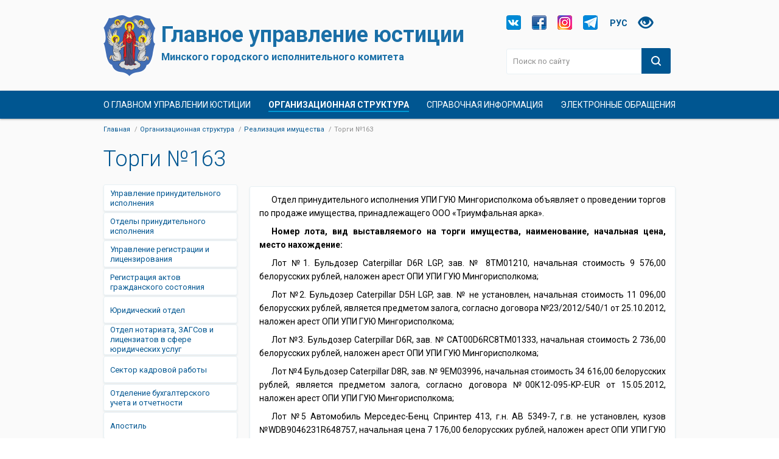

--- FILE ---
content_type: text/html; charset=UTF-8
request_url: https://just-minsk.gov.by/ru/departments/realizatsiya-imushchestva/torgi-163/
body_size: 16077
content:
<!DOCTYPE html>
<!--[if IE 8]>
<html class="lt-ie10 lt-ie9 ie8"> <![endif]-->
<!--[if IE 9]>
<html class="lt-ie10 ie9"><![endif]-->
<!--[if gt IE 9]><!-->
<html><!--<![endif]-->
<head>

	<meta http-equiv="X-UA-Compatible" content="IE=edge,chrome=1" />
	<title>Отделение бухгалтерского учета и отчетности | Главное управление юстиции Минского городского исполнительного комитета</title>
	<meta http-equiv="Content-Type" content="text/html; charset=UTF-8" />
<link href="https://fonts.googleapis.com/css?family=Roboto:300,300i,400,400i,500,500i,700,700i" type="text/css"  rel="stylesheet" />
<link href="/assets/css/styles.css?163543006856957" type="text/css"  data-template-style="true"  rel="stylesheet" />
<link href="/assets/css/slick.css?15489169861348" type="text/css"  data-template-style="true"  rel="stylesheet" />
<link href="/badsee/css/bvi.min.css?154891698626178" type="text/css"  data-template-style="true"  rel="stylesheet" />
<link href="/assets/js/plugins/fancyapps-fancyBox-v2.1.5-0/jquery.fancybox.css?15489169863953" type="text/css"  data-template-style="true"  rel="stylesheet" />
<link href="/local/templates/gov/styles.css?1767700782992" type="text/css"  data-template-style="true"  rel="stylesheet" />

	<meta name="format-detection" content="telephone=no" />
	<meta name="viewport" content="width=device-width, initial-scale=1">
	<meta name="robots" content="noodp" />
	<meta name="robots" content="noyaca" />

	<link rel="shortcut icon" type="image/x-icon" href="/favicon.png">
	<link rel="apple-touch-icon" sizes="57x57" href="/apple/apple-touch-icon-57.png" />
	<link rel="apple-touch-icon" sizes="114x114" href="/apple/apple-touch-icon-114.png" />
	<link rel="apple-touch-icon" sizes="72x72" href="/apple/apple-touch-icon-72.png" />
	<link rel="apple-touch-icon" sizes="144x144" href="/apple/apple-touch-icon-144.png" />
    	
	<script src="https://api-maps.yandex.ru/2.1/?lang=ru_RU" type="text/javascript"></script>
	<!--[if lt IE 9]>
	<script src="//html5shiv.googlecode.com/svn/trunk/html5.js"></script>
	<script>window.html5 || document.write('<script src="/assets/js/vendor/html5shiv.js"><\/script>')</script>
	<![endif]-->
	<style>
	.text-align-center{
		text-align:center;
	}
	.text-align-center .worker__image{
		display:inline-block;
	}
	.text-align-center .worker__image img{
		max-height:100%; 
		max-width: 100%;
	}
	.pagination__item_type_prev.r17:before, .pagination__item_type_next.r17:before{
		    background-image: url('/assets/img/icons/arrows__icons2.png');
	}
	.pagination__item_type_prev.r17:before{
		    width: 15px;
	}
	.pagination__item_type_next.r17:before{
		    background-position: -16px 0;
			    width: 14px;
	}
	</style>
</head>
<body>
<div id="panel"></div>


<div class="layout">
	<header class="header">
		<div class="header__holder">
			<div class="header__container">
				<div class="header__block">
					<a class="tm-logo" href="/">
						<div class="logo-p1"><img src="/assets/img/common/logo1.png" alt="!"></div>
						<div class="logo-p2"> 
							<h1>Главное управление юстиции</h1>
<h3>Минского городского исполнительного комитета</h3>						</div>
					</a>
				</div>

				<a align="justify" rel="nofollow" class="vkon" href="https://vk.com/justminskby" title="Главное управление юстиции Мингорисполкома Вконтакте" target="_blank"></a>
				<a rel="nofollow" class="face" href="https://www.facebook.com/justminskby/" title="Главное управление юстиции Мингорисполкома в Facebook" target="_blank"></a>
				<a align="justify" rel="nofollow" class="goog" href="https://www.instagram.com/justminskby/" title="Главное управление юстиции Мингорисполкома в Instagram" target="_blank"></a>
				<a align="justify" rel="nofollow" class="tele" href="https://t.me/justminsk" title="Главное управление юстиции Мингорисполкома в Telegram" target="_blank"></a>
				<!--<a align="justify" rel="nofollow" class="emailkt" href="https://www.ok.ru/group/54280395030702" title="Главное управление юстиции Мингорисполкома в ok.ru" target="_blank"></a>-->
                <div class="change-lang">
					<span align="justify" class="change-lang__item">РУС</span><br>
					<a align="justify" class="change-lang__item__link" href="/by/">БЕЛ</a>
				</div>

				<a align="justify" href="#" class="bvi-panel-open"><i class="bvi-glyphicon bvi-glyphicon-eye"></i></a> 

				<div class="header__search header__search_type_desktop">
					<form class="search__form search__form_type_header" method="get" name="" action="/ru/search/">
						<input class="search__field" type="search" value="" name="q" placeholder="Поиск по сайту">
						<button type="submit" class="search__button">Найти</button>
					</form>
				</div>
				<div class="header__search header__search_type_tablet">
					<span class="search__icon js-search-button"></span>
					<form class="search__form search__form_type_header js-search-form"
					      method="get"
					      name=""
					      action="/ru/search/">
						<input class="search__field" type="search" value="" name="q" placeholder="Поиск по сайту">
						<button type="submit" class="search__button">Найти</button>
					</form>
				</div>

				<div class="header__schedule">
					<ul class="b-schedule b-schedule_type_header">
											</ul>
				</div>
			</div>
		</div>
	</header>


<!--
	 <p align="center"><a href="https://rec.gov.by/ru/">
		 <img src="/assets/img/common/EDG3.png" title="ЕДИНЫЙ ДЕНЬ ГОЛОСОВАНИЯ" width="920" height="127">
		 </p>
	<br> 
-->


<!--	 <p align="center"><a href="https://forum.union.by/">
		 <img src="/assets/img/common/FORUM-SOYUZA-YURISTOV.png" title="ФОРУМ СОЮЗА ЮРИСТОВ" width="1024" height="144">
</p>
	<br> 

-->

		<!--	 <p align="center"> /* 80 лет освобождения Беларуси */

		 <img src="/assets/img/common/80-2.png"  title="" width="100%" height="100%">
		 </p>
<br>

-->


<!--<p align="center"> <a href="https://just-minsk.gov.by/ru/information/vybory-prezidenta-respubliki-belarus-26-yanvarya-2025-goda/">

		 <img src="/assets/img/common/vybory2025-2.jpg"  title="Выборы Президента Республики Беларусь 26 января 2025 года" width="100%" height="100%">
		 </p>
-->

<!--<p align="center"><a href="https://just-minsk.gov.by/ru/information/istochnik-belorusskikh-tsennostey/god-blagoustroystva/">
		 <img src="/assets/img/common/blag.png" title="2025 — Год благоустройства" style="max-width: 940px;" width="100%" height="100%">
<p>
<!--<p align="center"><a href="https://fest-sbv.gck.by/">
		 <img src="/assets/img/common/fest2.jpg" title="XXXIV Международный фестиваль искусств «СЛАВЯНСКИЙ БАЗАР В ВИТЕБСКЕ»" width="100%" height="100%">
<p>-->
<!--<p align="center"><a href="https://fest-sbv.gck.by/">
		 <img src="/assets/img/common/festival2.png" title="XXXIV Международный фестиваль искусств «СЛАВЯНСКИЙ БАЗАР В ВИТЕБСКЕ»" style="max-width: 940px;" width="100%" height="100%">
<p>-->
<!-- -->
<p>
		<nav class="menu js-menu">
			<div class="menu__holder">
				<span class="menu__button js-menu-button">Меню</span>
				<div class="menu__inner js-menu-holder">
					<div class="menu__list">
						        <a class="menu__link  "
           href="/ru/gyu/">О Главном управлении юстиции</a>
            <a class="menu__link  state-current"
           href="/ru/departments/">Организационная структура</a>
            <a class="menu__link  "
           href="/ru/information/">Справочная информация</a>
            <a class="menu__link  "
           href="/ru/Obrascheniya.php">Электронные обращения</a>
    
					</div>
					<div class="menu__search">
						<form class="search__form" method="get" name="" action="/ru/search/">
							<input class="search__field" type="search" value="" name="q" placeholder="Поиск по сайту">
							<button class="search__button">Найти</button>
						</form>
					</div>
				</div>
			</div>
		</nav>
	</header>
        	<div class="layout__page">
    		    		<div class="layout__holder">
    			<div class="breadcrumbs breadcrumbs_type_desktop">
    				<ul class="breadcrumbs__list"><div class="bx-breadcrumb">
			<li class="breadcrumbs__item">
				<a href="/" title="Главная" itemprop="url">Главная
				</a>
			</li>
			<li class="breadcrumbs__item">
				<a href="/ru/departments/" title="Организационная структура" itemprop="url">Организационная структура
				</a>
			</li>
			<li class="breadcrumbs__item">
				<a href="/ru/departments/realizatsiya-imushchestva/" title="Реализация имущества" itemprop="url">Реализация имущества
				</a>
			</li>
			<li class="breadcrumbs__item">
				<span>Торги №163
				</span>
			</li></ul>    			</div>
                
                                  
                <div class="mobile-menu">
                    
                                        <div class="mobile-menu__header">
                    <span class="mobile-menu__title">Организационная структура</span>
                    <span class="mobile-menu__icon"></span>
                </div>
                                                <ul class="mobile-menu__holder js-sidebar">
                                                        
    									                                            <li class="mobile-menu__item">
                                                <span class="mobile-menu__anchor  js-sidebar-anchor"><span>Управление принудительного исполнения</span></span>
                                                
    										                                                        <ul class="mobile-menu__list js-sidebar-list ">
                                                                                                                                                                                                															<li class="mobile-menu__subitem ">
                                                                        <a class="mobile-menu__sublink " href="/ru/departments/upravlenie/rukovodstvo/">Руководство</a>
                                                                    </li>
                                                                            														        															<li class="mobile-menu__subitem ">
                                                                        <a class="mobile-menu__sublink " href="/ru/departments/upravlenie/otdel-organizatsii-i-kontrolya-prinuditelnogo-ispolneniya/">Отдел организации и контроля принудительного исполнения</a>
                                                                    </li>
                                                                            														        															<li class="mobile-menu__subitem ">
                                                                        <a class="mobile-menu__sublink " href="/ru/departments/upravlenie/otdel-prinuditelnogo-ispolneniya/">Отдел принудительного исполнения</a>
                                                                    </li>
                                                                            														        															<li class="mobile-menu__subitem ">
                                                                        <a class="mobile-menu__sublink " href="/ru/departments/upravlenie/otdelenie-finansovykh-operatsiy/">Отделение финансовых операций</a>
                                                                    </li>
                                                                            														        															<li class="mobile-menu__subitem ">
                                                                        <a class="mobile-menu__sublink " href="/ru/departments/upravlenie/otdelenie-informatsionnykh-tekhnologiy/">Отделение информационных технологий</a>
                                                                    </li>
                                                                            														        															<li class="mobile-menu__subitem ">
                                                                        <a class="mobile-menu__sublink " href="/ru/departments/upravlenie/kontakt-tsentr-sistemy-organov-prinuditelnogo-ispolneniya/">Контакт центр системы органов принудительного исполнения</a>
                                                                    </li>
                                                                            														        															<li class="mobile-menu__subitem ">
                                                                        <a class="mobile-menu__sublink " href="/ru/departments/upravlenie/grafik-pryamykh-telefonnykh-liniy/">Информация о проведении «Прямой телефонной линии» по вопросам деятельности ОПИ</a>
                                                                    </li>
                                                                            														        															<li class="mobile-menu__subitem ">
                                                                        <a class="mobile-menu__sublink " href="/ru/departments/upravlenie/grafik-vyezdnogo-lichnogo-priema/">График выездного личного приема</a>
                                                                    </li>
                                                                            														        															<li class="mobile-menu__subitem ">
                                                                        <a class="mobile-menu__sublink " href="/ru/departments/upravlenie/obraztsy-dokumentov/">Образцы документов</a>
                                                                    </li>
                                                                            														        															<li class="mobile-menu__subitem ">
                                                                        <a class="mobile-menu__sublink " href="/ru/departments/upravlenie/konventsii/">Конвенции</a>
                                                                    </li>
                                                                            														        															<li class="mobile-menu__subitem ">
                                                                        <a class="mobile-menu__sublink " href="/ru/departments/upravlenie/informatsiya-ob-uplate-gosudarstvennoy-poshliny/">Информация об уплате государственной пошлины</a>
                                                                    </li>
                                                                            														        															<li class="mobile-menu__subitem ">
                                                                        <a class="mobile-menu__sublink " href="/ru/departments/upravlenie/erip/">ЕРИП</a>
                                                                    </li>
                                                                            														        															<li class="mobile-menu__subitem ">
                                                                        <a class="mobile-menu__sublink " href="/ru/departments/upravlenie/sotsialnaya-reklama/">Социальная реклама</a>
                                                                    </li>
                                                                            														        															<li class="mobile-menu__subitem ">
                                                                        <a class="mobile-menu__sublink " href="/ru/departments/upravlenie/servis-e-pay-by/">Сервис e-pay.by</a>
                                                                    </li>
                                                                            														        															<li class="mobile-menu__subitem ">
                                                                        <a class="mobile-menu__sublink " href="/ru/departments/upravlenie/vopros-otvet-1/">Вопрос-ответ</a>
                                                                    </li>
                                                                            														                                                                                                                                                                                    </ul>
    													   
    													
    												                                                    
    										
    										  </li>
    									                                                                                                <li class="mobile-menu__item">
                                                    <a href="/ru/departments/otdely/"
                                                        class="mobile-menu__anchor ">
                                                        <span>
                                                            Отделы принудительного исполнения                                                        </span>
                                                     </a>
                                                </li>
                                                                                        <li class="mobile-menu__item">
                                                <span class="mobile-menu__anchor  js-sidebar-anchor"><span>Управление регистрации и лицензирования</span></span>
                                                
    										                                                        <ul class="mobile-menu__list js-sidebar-list ">
                                                                                                                                                                                                															<li class="mobile-menu__subitem ">
                                                                        <a class="mobile-menu__sublink " href="/ru/departments/upravlenie-registratsii-i-litsenzirovaniya/informatsiya-ob-upravlenii/">Информация об управлении</a>
                                                                    </li>
                                                                            														        															<li class="mobile-menu__subitem ">
                                                                        <a class="mobile-menu__sublink " href="/ru/departments/upravlenie-registratsii-i-litsenzirovaniya/molodyezhnye-obshchestvennye-obedineniya-v-respublike-belarus22/">МОЛОДЁЖНЫЕ ОБЩЕСТВЕННЫЕ ОБЪЕДИНЕНИЯ В РЕСПУБЛИКЕ БЕЛАРУСЬ</a>
                                                                    </li>
                                                                            														        															<li class="mobile-menu__subitem ">
                                                                        <a class="mobile-menu__sublink " href="/ru/departments/upravlenie-registratsii-i-litsenzirovaniya/molodyezhnye-obshchestvennye-obedineniya-v-respublike-belarus/">МОЛОДЕЖНЫЕ ОБЩЕСТВЕННЫЕ ОБЪЕДИНЕНИЯ, ЗАРЕГИСТРИРОВАННЫЕ ГЛАВНЫМ УПРАВЛЕНИЕМ ЮСТИЦИИ МИНГОРИСПОЛКОМА</a>
                                                                    </li>
                                                                            														        															<li class="mobile-menu__subitem ">
                                                                        <a class="mobile-menu__sublink " href="/ru/departments/upravlenie-registratsii-i-litsenzirovaniya/detskie-obshchestvennye-obedineniya-zaregistrirovannye-glavnym-upravleniem-yustitsii-mingorispolkoma/">ДЕТСКИЕ ОБЩЕСТВЕННЫЕ ОБЪЕДИНЕНИЯ, ЗАРЕГИСТРИРОВАННЫЕ  ГЛАВНЫМ УПРАВЛЕНИЕМ ЮСТИЦИИ МИНГОРИСПОЛКОМА</a>
                                                                    </li>
                                                                            														        															<li class="mobile-menu__subitem ">
                                                                        <a class="mobile-menu__sublink " href="/ru/departments/upravlenie-registratsii-i-litsenzirovaniya/registratsiya-obshchestvennykh-obedineniy/">Регистрация общественных объединений</a>
                                                                    </li>
                                                                            														        															<li class="mobile-menu__subitem ">
                                                                        <a class="mobile-menu__sublink " href="/ru/departments/upravlenie-registratsii-i-litsenzirovaniya/primernaya-forma-ezhegodnoy-otchetnosti-obshchestvennogo-obedineniya/">Примерная форма ежегодной отчетности общественного объединения</a>
                                                                    </li>
                                                                            														        															<li class="mobile-menu__subitem ">
                                                                        <a class="mobile-menu__sublink " href="/ru/departments/upravlenie-registratsii-i-litsenzirovaniya/informatsiya-o-prodolzhenii-deyatelnosti-obshchestvennogo-obedineniya-postuplenii-i-raskhodovanii-de/">Информация о продолжении деятельности общественного объединения, поступлении и расходовании денежных средств и иного имущества общественного объединения для размещения отчетов общественных объединений</a>
                                                                    </li>
                                                                            														        															<li class="mobile-menu__subitem ">
                                                                        <a class="mobile-menu__sublink " href="/ru/departments/upravlenie-registratsii-i-litsenzirovaniya/arkhiv-otchetov-o-prodolzhenii-deyatelnosti-obshchestvennykh-obedineniy-postuplenii-i-raskhodovanii-/">Архив отчетов о продолжении деятельности общественных объединений, поступлении и расходовании денежных средств и иного имущества общественных объединений</a>
                                                                    </li>
                                                                            														        															<li class="mobile-menu__subitem ">
                                                                        <a class="mobile-menu__sublink " href="/ru/departments/upravlenie-registratsii-i-litsenzirovaniya/registratsiya-i-postanovka-na-uchet-organizatsionnykh-struktur-obshchestvennykh-obedineniy/">Регистрация и постановка на учет организационных структур общественных объединений</a>
                                                                    </li>
                                                                            														        															<li class="mobile-menu__subitem ">
                                                                        <a class="mobile-menu__sublink " href="/ru/departments/upravlenie-registratsii-i-litsenzirovaniya/registratsiya-mestnykh-fondov/">Регистрация местных фондов</a>
                                                                    </li>
                                                                            														        															<li class="mobile-menu__subitem ">
                                                                        <a class="mobile-menu__sublink " href="/ru/departments/upravlenie-registratsii-i-litsenzirovaniya/primernaya-forma-ezhegodnoy-otchetnosti-dlya-fonda/">Примерная форма ежегодной отчетности для фонда</a>
                                                                    </li>
                                                                            														        															<li class="mobile-menu__subitem ">
                                                                        <a class="mobile-menu__sublink " href="/ru/departments/upravlenie-registratsii-i-litsenzirovaniya/informatsiya-o-prodolzhenii-deyatelnosti-fonda-postuplenii-i-raskhodovanii-denezhnykh-sredstv-i-inog/">Информация о продолжении деятельности фонда, поступлении и расходовании денежных средств и иного имущества фонда для размещения отчетов фондов</a>
                                                                    </li>
                                                                            														        															<li class="mobile-menu__subitem ">
                                                                        <a class="mobile-menu__sublink " href="/ru/departments/upravlenie-registratsii-i-litsenzirovaniya/arkhiv-otchetov-o-prodolzhenii-deyatelnosti-fonda-postuplenii-i-raskhodovanii-denezhnykh-sredstv-i-i/">Архив отчетов о продолжении деятельности фонда, поступлении и расходовании денежных средств и иного имущества фонда</a>
                                                                    </li>
                                                                            														        															<li class="mobile-menu__subitem ">
                                                                        <a class="mobile-menu__sublink " href="/ru/departments/upravlenie-registratsii-i-litsenzirovaniya/registratsiya-i-postanovka-na-uchet-professionalnykh-soyuzov/">Регистрация и постановка на учет профессиональных союзов</a>
                                                                    </li>
                                                                            														        															<li class="mobile-menu__subitem ">
                                                                        <a class="mobile-menu__sublink " href="/ru/departments/upravlenie-registratsii-i-litsenzirovaniya/registratsiya-i-postanovka-na-uchet-organizatsionnykh-struktur-politicheskikh-partiy/">Регистрация и постановка на учет организационных структур политических партий</a>
                                                                    </li>
                                                                            														        															<li class="mobile-menu__subitem ">
                                                                        <a class="mobile-menu__sublink " href="/ru/departments/upravlenie-registratsii-i-litsenzirovaniya/stavki-gosudarstvennoy-poshliny-i-rekvizity-dlya-ee-uplaty-/">Ставки государственной пошлины и реквизиты для ее уплаты </a>
                                                                    </li>
                                                                            														        															<li class="mobile-menu__subitem ">
                                                                        <a class="mobile-menu__sublink " href="/ru/departments/upravlenie-registratsii-i-litsenzirovaniya/nablyudatelnaya-komissiya/">Наблюдательная комиссия</a>
                                                                    </li>
                                                                            														        															<li class="mobile-menu__subitem ">
                                                                        <a class="mobile-menu__sublink " href="/ru/departments/upravlenie-registratsii-i-litsenzirovaniya/informatsiya-ob-organizatsionnykh-strukturakh-politicheskikh-partiy-zaregistrirovannykh-postavlennykh/">Информация  об организационных структурах политических партий, зарегистрированных (поставленных на учет)</a>
                                                                    </li>
                                                                            														        															<li class="mobile-menu__subitem ">
                                                                        <a class="mobile-menu__sublink " href="/ru/departments/upravlenie-registratsii-i-litsenzirovaniya/vopros-otvet3/">Вопрос-ответ</a>
                                                                    </li>
                                                                            														                                                                                                                                                                                    </ul>
    													   
    													
    												                                                    
    										
    										  </li>
    									                                            <li class="mobile-menu__item">
                                                <span class="mobile-menu__anchor  js-sidebar-anchor"><span>Регистрация актов гражданского состояния</span></span>
                                                
    										                                                        <ul class="mobile-menu__list js-sidebar-list ">
                                                                                                                                                                                                <li class="mobile-menu__subitem ">
                                                                        <a class="mobile-menu__sublink " href="/ru/departments/zagsy/dom-brakosochetaniy/">Дворец гражданских обрядов главного управления юстиции Мингорисполкома</a>
                                                                    </li>
                                                                            														                                                                    <li class="mobile-menu__subitem ">
                                                                        <a class="mobile-menu__sublink " href="/ru/departments/zagsy/sektor-zapisi-aktov/">Отдел записи актов гражданского состояния главного управления юстиции Мингорисполкома</a>
                                                                    </li>
                                                                            														                                                                    <li class="mobile-menu__subitem ">
                                                                        <a class="mobile-menu__sublink " href="/ru/departments/zagsy/sektor-arkhiva-organov/">Сектор архива органов, регистрирующих акты гражданского состояния, главного управления юстиции Мингорисполкома</a>
                                                                    </li>
                                                                            														                                                                                                                                                                                                															<li class="mobile-menu__subitem ">
                                                                        <a class="mobile-menu__sublink " href="/ru/departments/zagsy/spisok-organov-zags-g-minska/">Список органов ЗАГС г. Минска</a>
                                                                    </li>
                                                                            														                                                                                                                                                                                    </ul>
    													   
    													
    												                                                    
    										
    										  </li>
    									                                            <li class="mobile-menu__item">
                                                <span class="mobile-menu__anchor  js-sidebar-anchor"><span>Юридический отдел</span></span>
                                                
    										                                                        <ul class="mobile-menu__list js-sidebar-list ">
                                                                                                                                                                                                															<li class="mobile-menu__subitem ">
                                                                        <a class="mobile-menu__sublink " href="/ru/departments/yuridicheskiy-otdel/zadachi-otdela/">Задачи отдела</a>
                                                                    </li>
                                                                            														        															<li class="mobile-menu__subitem ">
                                                                        <a class="mobile-menu__sublink " href="/ru/departments/yuridicheskiy-otdel/kontakty-ur/">Контакты отдела</a>
                                                                    </li>
                                                                            														                                                                                                                                                                                    </ul>
    													   
    													
    												                                                    
    										
    										  </li>
    									                                            <li class="mobile-menu__item">
                                                <span class="mobile-menu__anchor  js-sidebar-anchor"><span>Отдел нотариата, ЗАГСов и лицензиатов в сфере юридических услуг</span></span>
                                                
    										                                                        <ul class="mobile-menu__list js-sidebar-list ">
                                                                                                                                                                                                															<li class="mobile-menu__subitem ">
                                                                        <a class="mobile-menu__sublink " href="/ru/departments/otdel-pravovogo-obsluzhivaniya-grazhdan-organizatsiy-i-ideologicheskoy-raboty/zadachi-otdela-pravo/">Задачи отдела</a>
                                                                    </li>
                                                                            														        															<li class="mobile-menu__subitem ">
                                                                        <a class="mobile-menu__sublink " href="/ru/departments/otdel-pravovogo-obsluzhivaniya-grazhdan-organizatsiy-i-ideologicheskoy-raboty/kontakty-otdela-pravo/">Контакты отдела</a>
                                                                    </li>
                                                                            														        															<li class="mobile-menu__subitem ">
                                                                        <a class="mobile-menu__sublink " href="/ru/departments/otdel-pravovogo-obsluzhivaniya-grazhdan-organizatsiy-i-ideologicheskoy-raboty/rubrika-vopros-otvet/">Рубрика Вопрос-ответ</a>
                                                                    </li>
                                                                            														                                                                                                                                                                                    </ul>
    													   
    													
    												                                                    
    										
    										  </li>
    									                                            <li class="mobile-menu__item">
                                                <span class="mobile-menu__anchor  js-sidebar-anchor"><span>Сектор кадровой работы</span></span>
                                                
    										                                                        <ul class="mobile-menu__list js-sidebar-list ">
                                                                                                                                                                                                															<li class="mobile-menu__subitem ">
                                                                        <a class="mobile-menu__sublink " href="/ru/departments/otdel-kadrovoy-raboty/informatsiya-ob-otdele/">Информация о секторе</a>
                                                                    </li>
                                                                            														        															<li class="mobile-menu__subitem ">
                                                                        <a class="mobile-menu__sublink " href="/ru/departments/otdel-kadrovoy-raboty/kontakty-otdela/">Контакты</a>
                                                                    </li>
                                                                            														        															<li class="mobile-menu__subitem ">
                                                                        <a class="mobile-menu__sublink " href="/ru/departments/otdel-kadrovoy-raboty/vakansii/">Вакансии</a>
                                                                    </li>
                                                                            														                                                                                                                                                                                    </ul>
    													   
    													
    												                                                    
    										
    										  </li>
    									                                            <li class="mobile-menu__item">
                                                <span class="mobile-menu__anchor  js-sidebar-anchor"><span>Отделение бухгалтерского учета и отчетности</span></span>
                                                
    										                                                        <ul class="mobile-menu__list js-sidebar-list ">
                                                                                                                                                                                                															<li class="mobile-menu__subitem ">
                                                                        <a class="mobile-menu__sublink " href="/ru/departments/otdelenie-bukhgalterskogo-ucheta-i-otchetnosti/obshchaya-informatsiya-buh/">Общая информация</a>
                                                                    </li>
                                                                            														        															<li class="mobile-menu__subitem ">
                                                                        <a class="mobile-menu__sublink " href="/ru/departments/otdelenie-bukhgalterskogo-ucheta-i-otchetnosti/kontakty-buh/">Контакты</a>
                                                                    </li>
                                                                            														                                                                                                                                                                                    </ul>
    													   
    													
    												                                                    
    										
    										  </li>
    									                                            <li class="mobile-menu__item">
                                                <span class="mobile-menu__anchor  js-sidebar-anchor"><span>Апостиль</span></span>
                                                
    										                                                        <ul class="mobile-menu__list js-sidebar-list ">
                                                                                                                                                                                                															<li class="mobile-menu__subitem ">
                                                                        <a class="mobile-menu__sublink " href="/ru/departments/apostil/obshchaya-informatsiya-apo/">Общая информация</a>
                                                                    </li>
                                                                            														        															<li class="mobile-menu__subitem ">
                                                                        <a class="mobile-menu__sublink " href="/ru/departments/apostil/grafik-priema/">График приема-выдачи</a>
                                                                    </li>
                                                                            														        															<li class="mobile-menu__subitem ">
                                                                        <a class="mobile-menu__sublink " href="/ru/departments/apostil/oplata/">Оплата</a>
                                                                    </li>
                                                                            														                                                                                                                                                                                    </ul>
    													   
    													
    												                                                    
    										
    										  </li>
    									                                            <li class="mobile-menu__item">
                                                <span class="mobile-menu__anchor  js-sidebar-anchor"><span>Лицензиаты</span></span>
                                                
    										                                                        <ul class="mobile-menu__list js-sidebar-list ">
                                                                                                                                                                                                															<li class="mobile-menu__subitem ">
                                                                        <a class="mobile-menu__sublink " href="/ru/departments/litsenziaty/informatsiya-dlya-litsenziatov/">Информация для лицензиатов</a>
                                                                    </li>
                                                                            														        															<li class="mobile-menu__subitem ">
                                                                        <a class="mobile-menu__sublink " href="/ru/departments/litsenziaty/zakon-o-litsenzirovanii/">Закон «О лицензировании»</a>
                                                                    </li>
                                                                            														        															<li class="mobile-menu__subitem ">
                                                                        <a class="mobile-menu__sublink " href="/ru/departments/litsenziaty/spiski-litsenziatov/">Списки лицензиатов</a>
                                                                    </li>
                                                                            														                                                                                                                                                                                    </ul>
    													   
    													
    												                                                    
    										
    										  </li>
    									                                            <li class="mobile-menu__item">
                                                <span class="mobile-menu__anchor  js-sidebar-anchor"><span>Нотариат</span></span>
                                                
    										                                                        <ul class="mobile-menu__list js-sidebar-list ">
                                                                                                                                                                                                															<li class="mobile-menu__subitem ">
                                                                        <a class="mobile-menu__sublink " href="/ru/departments/notariat/notarialnye-kontory-i-notarialnye-byuro-minskogo-gorodskogo-notarialnogo-okruga/">Нотариальные конторы и нотариальные бюро Минского городского нотариального округа</a>
                                                                    </li>
                                                                            														        															<li class="mobile-menu__subitem ">
                                                                        <a class="mobile-menu__sublink " href="/ru/departments/notariat/platezhi-vzimaemye-pri-sovershenii-notarialnykh-deystviy/">Платежи, взимаемые при совершении нотариальных действий</a>
                                                                    </li>
                                                                            														                                                                                                                                                                                    </ul>
    													   
    													
    												                                                    
    										
    										  </li>
    									                                            <li class="mobile-menu__item">
                                                <span class="mobile-menu__anchor  js-sidebar-anchor"><span>Архивное дело и делопроизводство</span></span>
                                                
    										                                                        <ul class="mobile-menu__list js-sidebar-list ">
                                                                                                                                                                                                <li class="mobile-menu__subitem ">
                                                                        <a class="mobile-menu__sublink " href="/ru/departments/arkhivnoe-delo-i-deloproizvodstvo/gruppa-po-arkhivu/">Группа по архиву, документационному обеспечению и контролю</a>
                                                                    </li>
                                                                            														                                                                    <li class="mobile-menu__subitem ">
                                                                        <a class="mobile-menu__sublink " href="/ru/departments/arkhivnoe-delo-i-deloproizvodstvo/minskiy-gorodskoy-arkhiv/">Государственное учреждение «Минский городской архив»</a>
                                                                    </li>
                                                                            														                                                                                                                                                                                </ul>
    													   
    													
    												                                                    
    										
    										  </li>
    									                                        
    								                                                                                                        </ul> 
                    </div>
                                
                <div class="breadcrumbs breadcrumbs_type_mobile">
    				<ul class="breadcrumbs__list"><div class="bx-breadcrumb">
			<li class="breadcrumbs__item">
				<a href="/" title="Главная" itemprop="url">Главная
				</a>
			</li>
			<li class="breadcrumbs__item">
				<a href="/ru/departments/" title="Организационная структура" itemprop="url">Организационная структура
				</a>
			</li>
			<li class="breadcrumbs__item">
				<a href="/ru/departments/realizatsiya-imushchestva/" title="Реализация имущества" itemprop="url">Реализация имущества
				</a>
			</li>
			<li class="breadcrumbs__item">
				<span>Торги №163
				</span>
			</li></ul>    			</div>
    			<div class="layout__heading layout__heading_type_date">
    				<h1 class="layout__name">Торги №163</h1>
                    <time class="layout__date"></time>
    			</div>
    
    			<div class="layout__inner">
                        				<aside class="sidebar">
    
    
    						    							
    								    								    
    									                                                										<ul class="sidebar__menu sidebar__menu_type_expanded js-sidebar">
    											<li class="sidebar__item">
    												<span
    													class="sidebar__anchor  js-sidebar-anchor"><span>Управление принудительного исполнения</span></span>
    
    												                                                                                                                    <ul class="sidebar__list sd js-sidebar-list ">
                                                         
    													
    														    															<li class="sidebar__subitem ">
    																<a class="sidebar__sublink "
    																   href="/ru/departments/upravlenie/rukovodstvo/">
    																	<span>Руководство</span>
    																</a>
    															</li>
    														    															<li class="sidebar__subitem ">
    																<a class="sidebar__sublink "
    																   href="/ru/departments/upravlenie/otdel-organizatsii-i-kontrolya-prinuditelnogo-ispolneniya/">
    																	<span>Отдел организации и контроля принудительного исполнения</span>
    																</a>
    															</li>
    														    															<li class="sidebar__subitem ">
    																<a class="sidebar__sublink "
    																   href="/ru/departments/upravlenie/otdel-prinuditelnogo-ispolneniya/">
    																	<span>Отдел принудительного исполнения</span>
    																</a>
    															</li>
    														    															<li class="sidebar__subitem ">
    																<a class="sidebar__sublink "
    																   href="/ru/departments/upravlenie/otdelenie-finansovykh-operatsiy/">
    																	<span>Отделение финансовых операций</span>
    																</a>
    															</li>
    														    															<li class="sidebar__subitem ">
    																<a class="sidebar__sublink "
    																   href="/ru/departments/upravlenie/otdelenie-informatsionnykh-tekhnologiy/">
    																	<span>Отделение информационных технологий</span>
    																</a>
    															</li>
    														    															<li class="sidebar__subitem ">
    																<a class="sidebar__sublink "
    																   href="/ru/departments/upravlenie/kontakt-tsentr-sistemy-organov-prinuditelnogo-ispolneniya/">
    																	<span>Контакт центр системы органов принудительного исполнения</span>
    																</a>
    															</li>
    														    															<li class="sidebar__subitem ">
    																<a class="sidebar__sublink "
    																   href="/ru/departments/upravlenie/grafik-pryamykh-telefonnykh-liniy/">
    																	<span>Информация о проведении «Прямой телефонной линии» по вопросам деятельности ОПИ</span>
    																</a>
    															</li>
    														    															<li class="sidebar__subitem ">
    																<a class="sidebar__sublink "
    																   href="/ru/departments/upravlenie/grafik-vyezdnogo-lichnogo-priema/">
    																	<span>График выездного личного приема</span>
    																</a>
    															</li>
    														    															<li class="sidebar__subitem ">
    																<a class="sidebar__sublink "
    																   href="/ru/departments/upravlenie/obraztsy-dokumentov/">
    																	<span>Образцы документов</span>
    																</a>
    															</li>
    														    															<li class="sidebar__subitem ">
    																<a class="sidebar__sublink "
    																   href="/ru/departments/upravlenie/konventsii/">
    																	<span>Конвенции</span>
    																</a>
    															</li>
    														    															<li class="sidebar__subitem ">
    																<a class="sidebar__sublink "
    																   href="/ru/departments/upravlenie/informatsiya-ob-uplate-gosudarstvennoy-poshliny/">
    																	<span>Информация об уплате государственной пошлины</span>
    																</a>
    															</li>
    														    															<li class="sidebar__subitem ">
    																<a class="sidebar__sublink "
    																   href="/ru/departments/upravlenie/erip/">
    																	<span>ЕРИП</span>
    																</a>
    															</li>
    														    															<li class="sidebar__subitem ">
    																<a class="sidebar__sublink "
    																   href="/ru/departments/upravlenie/sotsialnaya-reklama/">
    																	<span>Социальная реклама</span>
    																</a>
    															</li>
    														    															<li class="sidebar__subitem ">
    																<a class="sidebar__sublink "
    																   href="/ru/departments/upravlenie/servis-e-pay-by/">
    																	<span>Сервис e-pay.by</span>
    																</a>
    															</li>
    														    															<li class="sidebar__subitem ">
    																<a class="sidebar__sublink "
    																   href="/ru/departments/upravlenie/vopros-otvet-1/">
    																	<span>Вопрос-ответ</span>
    																</a>
    															</li>
    														    													</ul>
    												    										
    										  </li>
    										</ul>
											    									                                                                                                
                                            	<ul class="sidebar__menu sidebar__menu_type_expanded">
        											<li class="sidebar__item ">
    													<a class="sidebar__link "
    													   href="/ru/departments/otdely/">
    														<span>Отделы принудительного исполнения</span>
    													</a>
    												</li>

																										
        										</ul>
                                                
                                                                                            										<ul class="sidebar__menu sidebar__menu_type_expanded js-sidebar">
    											<li class="sidebar__item">
    												<span
    													class="sidebar__anchor  js-sidebar-anchor"><span>Управление регистрации и лицензирования</span></span>
    
    												                                                                                                                    <ul class="sidebar__list sd js-sidebar-list ">
                                                         
    													
    														    															<li class="sidebar__subitem ">
    																<a class="sidebar__sublink "
    																   href="/ru/departments/upravlenie-registratsii-i-litsenzirovaniya/informatsiya-ob-upravlenii/">
    																	<span>Информация об управлении</span>
    																</a>
    															</li>
    														    															<li class="sidebar__subitem ">
    																<a class="sidebar__sublink "
    																   href="/ru/departments/upravlenie-registratsii-i-litsenzirovaniya/molodyezhnye-obshchestvennye-obedineniya-v-respublike-belarus22/">
    																	<span>МОЛОДЁЖНЫЕ ОБЩЕСТВЕННЫЕ ОБЪЕДИНЕНИЯ В РЕСПУБЛИКЕ БЕЛАРУСЬ</span>
    																</a>
    															</li>
    														    															<li class="sidebar__subitem ">
    																<a class="sidebar__sublink "
    																   href="/ru/departments/upravlenie-registratsii-i-litsenzirovaniya/molodyezhnye-obshchestvennye-obedineniya-v-respublike-belarus/">
    																	<span>МОЛОДЕЖНЫЕ ОБЩЕСТВЕННЫЕ ОБЪЕДИНЕНИЯ, ЗАРЕГИСТРИРОВАННЫЕ ГЛАВНЫМ УПРАВЛЕНИЕМ ЮСТИЦИИ МИНГОРИСПОЛКОМА</span>
    																</a>
    															</li>
    														    															<li class="sidebar__subitem ">
    																<a class="sidebar__sublink "
    																   href="/ru/departments/upravlenie-registratsii-i-litsenzirovaniya/detskie-obshchestvennye-obedineniya-zaregistrirovannye-glavnym-upravleniem-yustitsii-mingorispolkoma/">
    																	<span>ДЕТСКИЕ ОБЩЕСТВЕННЫЕ ОБЪЕДИНЕНИЯ, ЗАРЕГИСТРИРОВАННЫЕ  ГЛАВНЫМ УПРАВЛЕНИЕМ ЮСТИЦИИ МИНГОРИСПОЛКОМА</span>
    																</a>
    															</li>
    														    															<li class="sidebar__subitem ">
    																<a class="sidebar__sublink "
    																   href="/ru/departments/upravlenie-registratsii-i-litsenzirovaniya/registratsiya-obshchestvennykh-obedineniy/">
    																	<span>Регистрация общественных объединений</span>
    																</a>
    															</li>
    														    															<li class="sidebar__subitem ">
    																<a class="sidebar__sublink "
    																   href="/ru/departments/upravlenie-registratsii-i-litsenzirovaniya/primernaya-forma-ezhegodnoy-otchetnosti-obshchestvennogo-obedineniya/">
    																	<span>Примерная форма ежегодной отчетности общественного объединения</span>
    																</a>
    															</li>
    														    															<li class="sidebar__subitem ">
    																<a class="sidebar__sublink "
    																   href="/ru/departments/upravlenie-registratsii-i-litsenzirovaniya/informatsiya-o-prodolzhenii-deyatelnosti-obshchestvennogo-obedineniya-postuplenii-i-raskhodovanii-de/">
    																	<span>Информация о продолжении деятельности общественного объединения, поступлении и расходовании денежных средств и иного имущества общественного объединения для размещения отчетов общественных объединений</span>
    																</a>
    															</li>
    														    															<li class="sidebar__subitem ">
    																<a class="sidebar__sublink "
    																   href="/ru/departments/upravlenie-registratsii-i-litsenzirovaniya/arkhiv-otchetov-o-prodolzhenii-deyatelnosti-obshchestvennykh-obedineniy-postuplenii-i-raskhodovanii-/">
    																	<span>Архив отчетов о продолжении деятельности общественных объединений, поступлении и расходовании денежных средств и иного имущества общественных объединений</span>
    																</a>
    															</li>
    														    															<li class="sidebar__subitem ">
    																<a class="sidebar__sublink "
    																   href="/ru/departments/upravlenie-registratsii-i-litsenzirovaniya/registratsiya-i-postanovka-na-uchet-organizatsionnykh-struktur-obshchestvennykh-obedineniy/">
    																	<span>Регистрация и постановка на учет организационных структур общественных объединений</span>
    																</a>
    															</li>
    														    															<li class="sidebar__subitem ">
    																<a class="sidebar__sublink "
    																   href="/ru/departments/upravlenie-registratsii-i-litsenzirovaniya/registratsiya-mestnykh-fondov/">
    																	<span>Регистрация местных фондов</span>
    																</a>
    															</li>
    														    															<li class="sidebar__subitem ">
    																<a class="sidebar__sublink "
    																   href="/ru/departments/upravlenie-registratsii-i-litsenzirovaniya/primernaya-forma-ezhegodnoy-otchetnosti-dlya-fonda/">
    																	<span>Примерная форма ежегодной отчетности для фонда</span>
    																</a>
    															</li>
    														    															<li class="sidebar__subitem ">
    																<a class="sidebar__sublink "
    																   href="/ru/departments/upravlenie-registratsii-i-litsenzirovaniya/informatsiya-o-prodolzhenii-deyatelnosti-fonda-postuplenii-i-raskhodovanii-denezhnykh-sredstv-i-inog/">
    																	<span>Информация о продолжении деятельности фонда, поступлении и расходовании денежных средств и иного имущества фонда для размещения отчетов фондов</span>
    																</a>
    															</li>
    														    															<li class="sidebar__subitem ">
    																<a class="sidebar__sublink "
    																   href="/ru/departments/upravlenie-registratsii-i-litsenzirovaniya/arkhiv-otchetov-o-prodolzhenii-deyatelnosti-fonda-postuplenii-i-raskhodovanii-denezhnykh-sredstv-i-i/">
    																	<span>Архив отчетов о продолжении деятельности фонда, поступлении и расходовании денежных средств и иного имущества фонда</span>
    																</a>
    															</li>
    														    															<li class="sidebar__subitem ">
    																<a class="sidebar__sublink "
    																   href="/ru/departments/upravlenie-registratsii-i-litsenzirovaniya/registratsiya-i-postanovka-na-uchet-professionalnykh-soyuzov/">
    																	<span>Регистрация и постановка на учет профессиональных союзов</span>
    																</a>
    															</li>
    														    															<li class="sidebar__subitem ">
    																<a class="sidebar__sublink "
    																   href="/ru/departments/upravlenie-registratsii-i-litsenzirovaniya/registratsiya-i-postanovka-na-uchet-organizatsionnykh-struktur-politicheskikh-partiy/">
    																	<span>Регистрация и постановка на учет организационных структур политических партий</span>
    																</a>
    															</li>
    														    															<li class="sidebar__subitem ">
    																<a class="sidebar__sublink "
    																   href="/ru/departments/upravlenie-registratsii-i-litsenzirovaniya/stavki-gosudarstvennoy-poshliny-i-rekvizity-dlya-ee-uplaty-/">
    																	<span>Ставки государственной пошлины и реквизиты для ее уплаты </span>
    																</a>
    															</li>
    														    															<li class="sidebar__subitem ">
    																<a class="sidebar__sublink "
    																   href="/ru/departments/upravlenie-registratsii-i-litsenzirovaniya/nablyudatelnaya-komissiya/">
    																	<span>Наблюдательная комиссия</span>
    																</a>
    															</li>
    														    															<li class="sidebar__subitem ">
    																<a class="sidebar__sublink "
    																   href="/ru/departments/upravlenie-registratsii-i-litsenzirovaniya/informatsiya-ob-organizatsionnykh-strukturakh-politicheskikh-partiy-zaregistrirovannykh-postavlennykh/">
    																	<span>Информация  об организационных структурах политических партий, зарегистрированных (поставленных на учет)</span>
    																</a>
    															</li>
    														    															<li class="sidebar__subitem ">
    																<a class="sidebar__sublink "
    																   href="/ru/departments/upravlenie-registratsii-i-litsenzirovaniya/vopros-otvet3/">
    																	<span>Вопрос-ответ</span>
    																</a>
    															</li>
    														    													</ul>
    												    										
    										  </li>
    										</ul>
											    									                                                										<ul class="sidebar__menu sidebar__menu_type_expanded js-sidebar">
    											<li class="sidebar__item">
    												<span
    													class="sidebar__anchor  js-sidebar-anchor"><span>Регистрация актов гражданского состояния</span></span>
    
    												    													<ul class="sidebar__list js-sidebar-list  ">
    														    															<li class="sidebar__subitem ">
    																<a class="sidebar__sublink "
    																   href="/ru/departments/zagsy/dom-brakosochetaniy/">
    																	<span>Дворец гражданских обрядов главного управления юстиции Мингорисполкома</span>
    																</a>
    															</li>
    														    															<li class="sidebar__subitem ">
    																<a class="sidebar__sublink "
    																   href="/ru/departments/zagsy/sektor-zapisi-aktov/">
    																	<span>Отдел записи актов гражданского состояния главного управления юстиции Мингорисполкома</span>
    																</a>
    															</li>
    														    															<li class="sidebar__subitem ">
    																<a class="sidebar__sublink "
    																   href="/ru/departments/zagsy/sektor-arkhiva-organov/">
    																	<span>Сектор архива органов, регистрирующих акты гражданского состояния, главного управления юстиции Мингорисполкома</span>
    																</a>
    															</li>
    														                                                            
    													
    												                                                         
    													
    														    															<li class="sidebar__subitem ">
    																<a class="sidebar__sublink "
    																   href="/ru/departments/zagsy/spisok-organov-zags-g-minska/">
    																	<span>Список органов ЗАГС г. Минска</span>
    																</a>
    															</li>
    														    													</ul>
    												    										
    										  </li>
    										</ul>
											    									                                                										<ul class="sidebar__menu sidebar__menu_type_expanded js-sidebar">
    											<li class="sidebar__item">
    												<span
    													class="sidebar__anchor  js-sidebar-anchor"><span>Юридический отдел</span></span>
    
    												                                                                                                                    <ul class="sidebar__list sd js-sidebar-list ">
                                                         
    													
    														    															<li class="sidebar__subitem ">
    																<a class="sidebar__sublink "
    																   href="/ru/departments/yuridicheskiy-otdel/zadachi-otdela/">
    																	<span>Задачи отдела</span>
    																</a>
    															</li>
    														    															<li class="sidebar__subitem ">
    																<a class="sidebar__sublink "
    																   href="/ru/departments/yuridicheskiy-otdel/kontakty-ur/">
    																	<span>Контакты отдела</span>
    																</a>
    															</li>
    														    													</ul>
    												    										
    										  </li>
    										</ul>
											    									                                                										<ul class="sidebar__menu sidebar__menu_type_expanded js-sidebar">
    											<li class="sidebar__item">
    												<span
    													class="sidebar__anchor  js-sidebar-anchor"><span>Отдел нотариата, ЗАГСов и лицензиатов в сфере юридических услуг</span></span>
    
    												                                                                                                                    <ul class="sidebar__list sd js-sidebar-list ">
                                                         
    													
    														    															<li class="sidebar__subitem ">
    																<a class="sidebar__sublink "
    																   href="/ru/departments/otdel-pravovogo-obsluzhivaniya-grazhdan-organizatsiy-i-ideologicheskoy-raboty/zadachi-otdela-pravo/">
    																	<span>Задачи отдела</span>
    																</a>
    															</li>
    														    															<li class="sidebar__subitem ">
    																<a class="sidebar__sublink "
    																   href="/ru/departments/otdel-pravovogo-obsluzhivaniya-grazhdan-organizatsiy-i-ideologicheskoy-raboty/kontakty-otdela-pravo/">
    																	<span>Контакты отдела</span>
    																</a>
    															</li>
    														    															<li class="sidebar__subitem ">
    																<a class="sidebar__sublink "
    																   href="/ru/departments/otdel-pravovogo-obsluzhivaniya-grazhdan-organizatsiy-i-ideologicheskoy-raboty/rubrika-vopros-otvet/">
    																	<span>Рубрика Вопрос-ответ</span>
    																</a>
    															</li>
    														    													</ul>
    												    										
    										  </li>
    										</ul>
											    									                                                										<ul class="sidebar__menu sidebar__menu_type_expanded js-sidebar">
    											<li class="sidebar__item">
    												<span
    													class="sidebar__anchor  js-sidebar-anchor"><span>Сектор кадровой работы</span></span>
    
    												                                                                                                                    <ul class="sidebar__list sd js-sidebar-list ">
                                                         
    													
    														    															<li class="sidebar__subitem ">
    																<a class="sidebar__sublink "
    																   href="/ru/departments/otdel-kadrovoy-raboty/informatsiya-ob-otdele/">
    																	<span>Информация о секторе</span>
    																</a>
    															</li>
    														    															<li class="sidebar__subitem ">
    																<a class="sidebar__sublink "
    																   href="/ru/departments/otdel-kadrovoy-raboty/kontakty-otdela/">
    																	<span>Контакты</span>
    																</a>
    															</li>
    														    															<li class="sidebar__subitem ">
    																<a class="sidebar__sublink "
    																   href="/ru/departments/otdel-kadrovoy-raboty/vakansii/">
    																	<span>Вакансии</span>
    																</a>
    															</li>
    														    													</ul>
    												    										
    										  </li>
    										</ul>
											    									                                                										<ul class="sidebar__menu sidebar__menu_type_expanded js-sidebar">
    											<li class="sidebar__item">
    												<span
    													class="sidebar__anchor  js-sidebar-anchor"><span>Отделение бухгалтерского учета и отчетности</span></span>
    
    												                                                                                                                    <ul class="sidebar__list sd js-sidebar-list ">
                                                         
    													
    														    															<li class="sidebar__subitem ">
    																<a class="sidebar__sublink "
    																   href="/ru/departments/otdelenie-bukhgalterskogo-ucheta-i-otchetnosti/obshchaya-informatsiya-buh/">
    																	<span>Общая информация</span>
    																</a>
    															</li>
    														    															<li class="sidebar__subitem ">
    																<a class="sidebar__sublink "
    																   href="/ru/departments/otdelenie-bukhgalterskogo-ucheta-i-otchetnosti/kontakty-buh/">
    																	<span>Контакты</span>
    																</a>
    															</li>
    														    													</ul>
    												    										
    										  </li>
    										</ul>
											    									                                                										<ul class="sidebar__menu sidebar__menu_type_expanded js-sidebar">
    											<li class="sidebar__item">
    												<span
    													class="sidebar__anchor  js-sidebar-anchor"><span>Апостиль</span></span>
    
    												                                                                                                                    <ul class="sidebar__list sd js-sidebar-list ">
                                                         
    													
    														    															<li class="sidebar__subitem ">
    																<a class="sidebar__sublink "
    																   href="/ru/departments/apostil/obshchaya-informatsiya-apo/">
    																	<span>Общая информация</span>
    																</a>
    															</li>
    														    															<li class="sidebar__subitem ">
    																<a class="sidebar__sublink "
    																   href="/ru/departments/apostil/grafik-priema/">
    																	<span>График приема-выдачи</span>
    																</a>
    															</li>
    														    															<li class="sidebar__subitem ">
    																<a class="sidebar__sublink "
    																   href="/ru/departments/apostil/oplata/">
    																	<span>Оплата</span>
    																</a>
    															</li>
    														    													</ul>
    												    										
    										  </li>
    										</ul>
											    									                                                										<ul class="sidebar__menu sidebar__menu_type_expanded js-sidebar">
    											<li class="sidebar__item">
    												<span
    													class="sidebar__anchor  js-sidebar-anchor"><span>Лицензиаты</span></span>
    
    												                                                                                                                    <ul class="sidebar__list sd js-sidebar-list ">
                                                         
    													
    														    															<li class="sidebar__subitem ">
    																<a class="sidebar__sublink "
    																   href="/ru/departments/litsenziaty/informatsiya-dlya-litsenziatov/">
    																	<span>Информация для лицензиатов</span>
    																</a>
    															</li>
    														    															<li class="sidebar__subitem ">
    																<a class="sidebar__sublink "
    																   href="/ru/departments/litsenziaty/zakon-o-litsenzirovanii/">
    																	<span>Закон «О лицензировании»</span>
    																</a>
    															</li>
    														    															<li class="sidebar__subitem ">
    																<a class="sidebar__sublink "
    																   href="/ru/departments/litsenziaty/spiski-litsenziatov/">
    																	<span>Списки лицензиатов</span>
    																</a>
    															</li>
    														    													</ul>
    												    										
    										  </li>
    										</ul>
											    									                                                										<ul class="sidebar__menu sidebar__menu_type_expanded js-sidebar">
    											<li class="sidebar__item">
    												<span
    													class="sidebar__anchor  js-sidebar-anchor"><span>Нотариат</span></span>
    
    												                                                                                                                    <ul class="sidebar__list sd js-sidebar-list ">
                                                         
    													
    														    															<li class="sidebar__subitem ">
    																<a class="sidebar__sublink "
    																   href="/ru/departments/notariat/notarialnye-kontory-i-notarialnye-byuro-minskogo-gorodskogo-notarialnogo-okruga/">
    																	<span>Нотариальные конторы и нотариальные бюро Минского городского нотариального округа</span>
    																</a>
    															</li>
    														    															<li class="sidebar__subitem ">
    																<a class="sidebar__sublink "
    																   href="/ru/departments/notariat/platezhi-vzimaemye-pri-sovershenii-notarialnykh-deystviy/">
    																	<span>Платежи, взимаемые при совершении нотариальных действий</span>
    																</a>
    															</li>
    														    													</ul>
    												    										
    										  </li>
    										</ul>
											    									                                                										<ul class="sidebar__menu sidebar__menu_type_expanded js-sidebar">
    											<li class="sidebar__item">
    												<span
    													class="sidebar__anchor  js-sidebar-anchor"><span>Архивное дело и делопроизводство</span></span>
    
    												    													<ul class="sidebar__list js-sidebar-list  ">
    														    															<li class="sidebar__subitem ">
    																<a class="sidebar__sublink "
    																   href="/ru/departments/arkhivnoe-delo-i-deloproizvodstvo/gruppa-po-arkhivu/">
    																	<span>Группа по архиву, документационному обеспечению и контролю</span>
    																</a>
    															</li>
    														    															<li class="sidebar__subitem ">
    																<a class="sidebar__sublink "
    																   href="/ru/departments/arkhivnoe-delo-i-deloproizvodstvo/minskiy-gorodskoy-arkhiv/">
    																	<span>Государственное учреждение «Минский городской архив»</span>
    																</a>
    															</li>
    														                                                                                                                    </ul>
                                                            
    													
    												    										
    										  </li>
    										</ul>
											    									    									    								    							    						    
    					</ul>
                        
    				</aside>
    				<div class="layout__content">

						
                                                                        
    					    						<div class="page">
    					                
    		    

    	            <section class="page__holder">
            <div class="description">
                <div class="content">
                    <p style="text-align: justify; text-indent: 20px;">Отдел принудительного исполнения УПИ ГУЮ Мингорисполкома объявляет о проведении торгов по продаже имущества, принадлежащего ООО «Триумфальная арка».</p>
<p style="text-align: justify; text-indent: 20px;"><b>Номер лота, вид выставляемого на торги имущества, наименование, начальная цена, место нахождение:</b> </p>
<p style="text-align: justify; text-indent: 20px;">Лот №1. Бульдозер Caterpillar D6R LGP, зав. № 8ТМ01210, начальная стоимость 9 576,00 белорусских рублей, наложен арест ОПИ УПИ ГУЮ Мингорисполкома;</p>
<p style="text-align: justify; text-indent: 20px;">Лот №2. Бульдозер Caterpillar D5H LGP, зав. № не установлен, начальная стоимость 11 096,00 белорусских рублей, является предметом залога, согласно договора №23/2012/540/1 от 25.10.2012, наложен арест ОПИ УПИ ГУЮ Мингорисполкома;</p>
<p style="text-align: justify; text-indent: 20px;">Лот №3. Бульдозер Caterpillar D6R, зав. № CAT00D6RC8TM01333, начальная стоимость 2 736,00 белорусских рублей, наложен арест ОПИ УПИ ГУЮ Мингорисполкома;</p>
<p style="text-align: justify; text-indent: 20px;">Лот №4 Бульдозер Caterpillar D8R, зав. № 9EM03996, начальная стоимость 34 616,00 белорусских рублей, является предметом залога, согласно договора №00К12-095-KP-EUR от 15.05.2012, наложен арест ОПИ УПИ ГУЮ Мингорисполкома;</p>
<p style="text-align: justify; text-indent: 20px;">Лот №5 Автомобиль Мерседес-Бенц Спринтер 413, г.н. АВ 5349-7, г.в. не установлен, кузов №WDB9046231R648757, начальная цена 7 176,00 белорусских рублей, наложен арест ОПИ УПИ ГУЮ Мингорисполкома, арест ОПИ Фрунзенского р-на г.Минска, арест ИМНС №2 Фрунзенского р-на г.Минска;</p>
<p style="text-align: justify; text-indent: 20px;">Лот №6 Башенный поворотный кран ZBK-80, зав. номер BK 80 047, 1992 г.в., инвентарный номер 1840, начальная цена 37 616,32 белорусских рублей, является предметом залога, согласно договора №6/2013/540/1 от 28.03.2013, наложен арест ОПИ УПИ ГУЮ Мингорисполкома;</p>
<p style="text-align: justify; text-indent: 20px;">Лот №7 Экскаватор CATM318D, зав. № CATM318DW8P00242, 2007 г.в., рег. знак 0760КА-7, начальная цена 138 552,81 белорусских рублей, является предметом залога, согласно договора №23/2012/540/1 от 25.10.2012, наложен арест ОПИ УПИ ГУЮ Мингорисполкома;</p>
<p style="text-align: justify; text-indent: 20px;">Лот №8 Автокран Liebher UTM 543LTM 1070-4, 1990 г.в., зав №W09454300LEL05030, рег. знак АК5851-7, начальная цена 197 000,00 белорусских рублей, наложен арест ОПИ УПИ ГУЮ Мингорисполкома, арест ОПИ Фрунзенского р-на г.Минска, арест ИМНС №2 Фрунзенского р-на г. Минска</p>
<p style="text-align: justify; text-indent: 20px;"><b>Место, дата и время проведения торгов:</b> 18.06.2019 в 11 часов 00 минут, по адресу:  г. Минск, ул. Коллекторная, 3, кабинет 205.
<p style="text-align: justify; text-indent: 20px;"><b>Справочная информация:</b> судебный исполнитель Шугля Александр Сергеевич, тел/факс 8(017)2001289, 8(044)5292513 (вайбер), г.Минск, ул.Коллекторная, 3., каб. 205, opiupi@telecom.by, приемный день: понедельник с 8:00 по 13:00, с 14:00 по 18:00.</p>
<p style="text-align: justify; text-indent: 20px;">Задаток в размере 10 процентов от стоимости имущества (лота) должен быть зачислен в срок до 14.06.2019 на счет: УПИ ГУЮ Мингорисполкома: BYN BY56AKBB36429000024450000000 БИК: AKBB BY 2X в ОАО «АСБ Беларусбанк» в г.Минске, УНП: 100223493.
<p style="text-align: justify; text-indent: 20px;">Заявка на участие и подписка участника торгов должны быть предоставлены в срок до 14.06.2019.</p>
<p style="text-align: justify; text-indent: 20px;">Величина первого шага составляет 5 процентов начальной стоимости выставленного на торги имущества (лота).</p>
<p style="text-align: justify; text-indent: 20px;">В соответствии со статьей 97 Закона Республики Беларусь "Об исполнительном производстве" возмещение затрат на организацию и проведение торгов осуществляется участником, выигравшим торги (покупателем).</p>
                   
                </div>
            </div>
        </section>
                
    	    	
	 	
            	             
        </div>
    
        
    
    
    
    
    <div class="b-pagination">
        <ul class="b-pagination__list">
            
                <li class="b-pagination__item">
                                </li>
            
            
            <li class="b-pagination__item">
                <a class="b-pagination__link" href="/ru/departments/realizatsiya-imushchestva/">
                    <span class="b-pagination__anchor">Вернуться к списку</span>
                </a>
            </li>
            
                <li class="b-pagination__item">
                                </li>
            
        </ul>
    </div>
        									</div>
							</div>
		</div>
	</div>

	 
<br>

<footer class="footer">
	<div class="footer__holder">
		<div class="footer__menu">
			        <a class="footer__link menu__link_type_home "
           href="/ru/gyu/">О Главном управлении юстиции</a>
            <a class="footer__link  state-current"
           href="/ru/departments/">Организационная структура</a>
            <a class="footer__link  "
           href="/ru/information/">Справочная информация</a>
            <a class="footer__link  "
           href="/ru/Obrascheniya.php">Электронные обращения</a>
    		</div>
		
		<div class="footer__container">
                        <div class="footer__block">
                <div class="footer__header">
    				<a class="footer__heading" href="/ru/gyu/"><span>О Главном управлении юстиции</span></a>
    			</div>
                                    <ul class="footer__list">
                                                    <li><a href="/ru/gyu/kontakty/">Руководство</a></li>
                                                    <li><a href="/ru/gyu/struktura/">Структура</a></li>
                                                    <li><a href="/ru/gyu/grafik-pryamykh-telefonnykh-liniy/">График прямых телефонных линий</a></li>
                                                    <li><a href="/ru/gyu/zashchita-personalnykh-dannykh/">Защита персональных данных</a></li>
                                                    <li><a href="/ru/gyu/polozhenie-o-glavnom-upravlenii/">Положение о главном управлении юстиции</a></li>
                                                    <li><a href="/ru/gyu/vyshestoyashchie-gosudarstvennye-organy/">Вышестоящие государственные органы</a></li>
                                                    <li><a href="/ru/gyu/grafik-provedeniya-goryachikh-liniy-/">График проведения «горячих линий» </a></li>
                                                    <li><a href="/ru/gyu/istoriya-glavnogo-upravleniya-yustitsii-minskogo-gorispolkoma/">История главного управления юстиции Минского горисполкома</a></li>
                                            </ul>
                             </div>   
                    <div class="footer__block">
                <div class="footer__header">
    				<a class="footer__heading" href="/ru/departments/"><span>Организационная структура</span></a>
    			</div>
                                    <ul class="footer__list">
                                                    <li><a href="/ru/departments/upravlenie/">Управление принудительного исполнения</a></li>
                                                    <li><a href="/ru/departments/otdely/">Отделы принудительного исполнения</a></li>
                                                    <li><a href="/ru/departments/upravlenie-registratsii-i-litsenzirovaniya/">Управление регистрации и лицензирования</a></li>
                                                    <li><a href="/ru/departments/zagsy/">Регистрация актов гражданского состояния</a></li>
                                                    <li><a href="/ru/departments/yuridicheskiy-otdel/">Юридический отдел</a></li>
                                                    <li><a href="/ru/departments/otdel-pravovogo-obsluzhivaniya-grazhdan-organizatsiy-i-ideologicheskoy-raboty/">Отдел нотариата, ЗАГСов и лицензиатов в сфере юридических услуг</a></li>
                                                    <li><a href="/ru/departments/otdel-kadrovoy-raboty/">Сектор кадровой работы</a></li>
                                                    <li><a href="/ru/departments/otdelenie-bukhgalterskogo-ucheta-i-otchetnosti/">Отделение бухгалтерского учета и отчетности</a></li>
                                                    <li><a href="/ru/departments/notariat/">Нотариат</a></li>
                                                    <li><a href="/ru/departments/apostil/">Апостиль</a></li>
                                                    <li><a href="/ru/departments/litsenziaty/">Лицензиаты</a></li>
                                                    <li><a href="/ru/departments/arkhivnoe-delo-i-deloproizvodstvo/">Архивное дело и делопроизводство</a></li>
                                            </ul>
                             </div>   
                    <div class="footer__block">
                <div class="footer__header">
    				<a class="footer__heading" href="/ru/information/"><span>Справочная информация</span></a>
    			</div>
                                    <ul class="footer__list">
                                                    <li><a href="/ru/information/istochnik-belorusskikh-tsennostey/">Источник белорусских ценностей</a></li>
                                                    <li><a href="/ru/information/pravovaya-stranichka-dlya-detey/">Правовая страничка для детей</a></li>
                                                    <li><a href="/ru/information/informatsiya-o-deyatelnosti-molodyezhnykh-obshchestvennykh-obedineniy/">Информация о деятельности молодёжных общественных объединений</a></li>
                                                    <li><a href="/ru/information/sozdan-instrument-dlya-otsenki-kachestva-raboty-gosorganov/">Создан инструмент для оценки качества работы госорганов</a></li>
                                                    <li><a href="/ru/information/pravovoe-prosveshchenie/">Правовое просвещение</a></li>
                                                    <li><a href="/ru/information/vybory-prezidenta-respubliki-belarus-26-yanvarya-2025-goda/">Выборы Президента Республики Беларусь 26 января 2025 года</a></li>
                                                    <li><a href="/ru/information/mediatsiya/">Медиация</a></li>
                                                    <li><a href="/ru/information/o-borbe-s-korruptsiey/">О борьбе с коррупцией</a></li>
                                                    <li><a href="/ru/information/izuchenie-obshchestvennogo-mneniya-o-rabote-organov-prinuditelnogo-ispolneniya/">Изучение общественного мнения </a></li>
                                                    <li><a href="/ru/information/polozhenie-o-videonablyudenii/">ПОЛОЖЕНИЕ о видеонаблюдении</a></li>
                                            </ul>
                             </div>   
                    <div class="footer__block">
                <div class="footer__header">
    				<a class="footer__heading" href="/ru/Obrascheniya.php"><span>Электронные обращения</span></a>
    			</div>
                             </div>   
        			
			
			
		</div>
	</div>
	
	<div class="bottom">
		<div class="bottom__holder">
			<div class="bottom__container">
				<p class="bottom__copyright">&copy; Главное управление юстиции Минского городского исполкома</p>
				<a class="bottom__developer"
				   href="http://www.csf.by/"
				   target="_blank"
				   title="Проектирование и разработка эффективных веб-решений">Разработка сайта </a>
			</div>
		</div>
	</div>
</footer>
</div>
</div>

<!-- Yandex.Metrika counter --> <script type="text/javascript" > (function (d, w, c) { (w[c] = w[c] || []).push(function() { try { w.yaCounter45407148 = new Ya.Metrika({ id:45407148, clickmap:true, trackLinks:true, accurateTrackBounce:true, webvisor:true, trackHash:true }); } catch(e) { } }); var n = d.getElementsByTagName("script")[0], s = d.createElement("script"), f = function () { n.parentNode.insertBefore(s, n); }; s.type = "text/javascript"; s.async = true; s.src = "https://mc.yandex.ru/metrika/watch.js"; if (w.opera == "[object Opera]") { d.addEventListener("DOMContentLoaded", f, false); } else { f(); } })(document, window, "yandex_metrika_callbacks"); </script> <noscript><div><img src="https://mc.yandex.ru/watch/45407148" style="position:absolute; left:-9999px;" alt="" /></div></noscript> <!-- /Yandex.Metrika counter -->
<script src="/assets/js/vendor/jquery-1.11.3.min.js"></script>

<script src="/assets/js/plugins/slick-master/slick.min.js"></script>
<script src="/assets/js/plugins/fancyapps-fancyBox-v2.1.5-0/jquery.fancybox.js"></script>

<script src="/assets/js/plugins.js"></script>
<script src="/assets/js/main.js"></script>
<script src="/assets/js/custom.js"></script>
<script src="/assets/js/map.js"></script>


<script src='/badsee/js/responsivevoice.min.js?ver=1.5.0'></script> 
<script src="/badsee/js/js.cookie.js"></script>
<script src="/badsee/js/bvi.js"></script> 
<script src="/badsee/js/bvi-init-panel.js"</script>
<script src='/badsee/js/responsivevoice.min.js?ver=1.5.0'></script> 

</body>
</html>

--- FILE ---
content_type: application/javascript
request_url: https://just-minsk.gov.by/assets/js/map.js
body_size: 408
content:
ymaps.ready(function () {
    var myMap = new ymaps.Map('map', {
            center: [53.894495, 27.549497],
            checkZoomRange: true,
            controls: ['zoomControl'],
            zoom: 16
        }, {
            searchControlProvider: 'yandex#search'
        }),

        myPlacemark = new ymaps.Placemark(myMap.getCenter(), {
            hintContent: 'Собственный значок метки'
        }, {
            iconLayout: 'default#image',
            iconImageHref: 'assets/img/icons/map__icon.png',
            iconImageSize: [48, 60],
            iconImageOffset: [-25, -60]
        });

    myMap.geoObjects.add(myPlacemark);

    myMap.behaviors
       .disable(['drag'])
});


--- FILE ---
content_type: application/javascript
request_url: https://just-minsk.gov.by/assets/js/custom.js
body_size: 539
content:
/**
 * Created by semclin on 10.02.2017.
 */

$(function(){
    $("body").on('click','.form__button',function(e){
        e.preventDefault();
        var form = $(this).parents("form");
        var formUrl = $(form).attr('action');
        var formID = "#" + $(form).attr("id");
        //console.log(formID);
        $.ajax({
            type: "POST",
            url: formUrl,
            data: $(form).serialize(),
            dataType:"json",
            success: function(data){
                console.log(data);
                err = false;
                if (data.err){
                    $.each(data.err,function(n,val){
                        //console.log(val);
                        err = true;
                        $('form [name='+ val + ']').addClass('state-error');
                    });
                    /*if (data.suc){
                        $.each(data.suc,function(n,val){
                            //console.log(val);
                            err = false;
                            $('form [name='+ val + ']').addClass('form__field_state_complete').removeClass('form__field_state_error');
                        });
                    }*/
                }else{
                    $('#thisshow').attr('style',"display:block");
                    $("input, textarea").removeClass('state-error');
                }
            }

        });
        return false;
    });
});


--- FILE ---
content_type: application/javascript
request_url: https://just-minsk.gov.by/assets/js/main.js
body_size: 1011
content:
$(function(){var a={dots:!1,infinite:!0,slidesToShow:4,slidesToScroll:4,speed:1600,arrows:!0,draggable:!1,swipe:!1,prevArrow:'<span class="slick-prev"></span>',nextArrow:'<span class="slick-next"></span>',responsive:[{breakpoint:1025,settings:{draggable:!0,swipe:!0}},{breakpoint:1e3,settings:{slidesToShow:3,slidesToScroll:3,speed:1200,draggable:!0,swipe:!0}},{breakpoint:767,settings:{arrows:!1,dots:!0,slidesToShow:1,slidesToScroll:1,speed:800,draggable:!0,swipe:!0}}]},b={dots:!1,infinite:!0,slidesToShow:3,slidesToScroll:3,speed:1200,arrows:!0,draggable:!1,swipe:!1,prevArrow:'<span class="slick-prev"></span>',nextArrow:'<span class="slick-next"></span>',responsive:[{breakpoint:1e3,settings:{arrows:!1,dots:!0,draggable:!0,swipe:!0}},{breakpoint:767,settings:{arrows:!1,dots:!0,slidesToShow:1,slidesToScroll:1,speed:800,draggable:!0,swipe:!0}}]},c={dots:!0,infinite:!0,slidesToShow:1,slidesToScroll:1,speed:1e3,arrows:!0,draggable:!1,swipe:!1,prevArrow:'<span class="slick-prev"></span>',nextArrow:'<span class="slick-next"></span>',responsive:[{breakpoint:1025,settings:{arrows:!1,draggable:!0,swipe:!0}}]};$(document).ready(function(){function d(){$(".js-slider-quarter").slick(a),$(".js-slider-third").slick(b),$(".js-slider-single").slick(c)}function e(){$(".js-message").on("click",".js-message-close",function(a){$(this).closest(".js-message").fadeOut(),a.preventDefault()})}function f(){$(".js-office").on("click",".js-office-anchor",function(a){$(this).toggleClass("state-open"),$(this).closest(".js-office").find(".js-office-map").slideToggle(),a.preventDefault()})}function g(){$(".js-question").on("click",".js-question-anchor",function(a){$(this).closest(".js-question").toggleClass("state-open"),$(this).siblings(".js-question-answer").slideToggle(),a.preventDefault()})}function h(){$(".js-jobs").on("click",".js-jobs-name",function(a){$(this).toggleClass("state-open"),$(this).siblings(".js-jobs-holder").slideToggle(),a.preventDefault()})}function i(){$(".js-sidebar").on("click",".js-sidebar-anchor",function(a){$(this).toggleClass("state-current"),$(this).siblings(".js-sidebar-list").slideToggle().removeClass("state-open"),a.preventDefault()})}function j(){var a=$(window).height(),b=$(".header").height(),c=$(".footer").height();$(".js-error").css("height",a-b-c)}function k(){var a=$(window).width(),b=$(".js-search-form"),c=$(".js-search-button");b.css("width",0).removeClass("state-active"),c.removeClass("state-active"),c.click(function(){$(this).toggleClass("state-active"),b.toggleClass("state-active"),b.hasClass("state-active")?b.css("width",a-130):b.css("width",0)})}function l(){$(".js-menu").on("click",".js-menu-button",function(a){$(this).siblings(".js-menu-holder").slideToggle(),a.preventDefault()});var a=$(window).width();a<=750&&$("body").click(function(a){var b=$(".js-menu");b.is(a.target)||0!==b.has(a.target).length||$(".js-menu-holder").slideUp()})}function m(){$(".mobile-menu").on("click",".mobile-menu__header",function(a){$(this).toggleClass("state-open").siblings(".mobile-menu__holder").slideToggle(),a.preventDefault()}),$("body").click(function(a){var b=$(".mobile-menu");b.is(a.target)||0!==b.has(a.target).length||($(".mobile-menu__holder").slideUp(),$(".mobile-menu__header").removeClass("state-open"))})}function n(){var a=$(".js-reception-info").height(),b=$(window).width();b>=750&&$(".js-reception-map").css("height",a)}d(),e(),f(),g(),h(),i(),j(),k(),l(),m(),n(),$(window).resize(function(){j(),n(),k()}),$(window).scroll(function(){}),$(".js-zoom-image").fancybox()})});